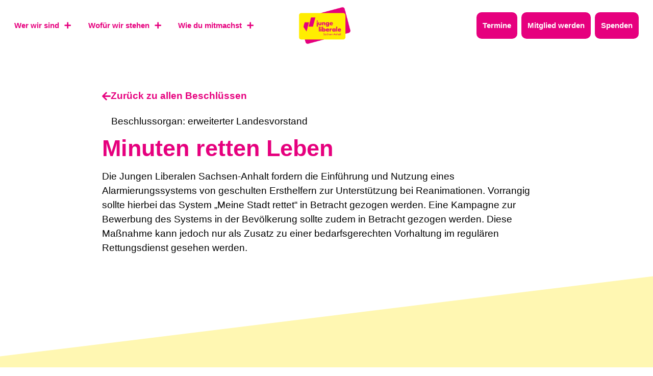

--- FILE ---
content_type: text/css; charset=UTF-8
request_url: https://julis-sachsenanhalt.de/wp-content/uploads/sites/111/elementor/css/post-48.css?ver=1764444359
body_size: 1365
content:
.elementor-48 .elementor-element.elementor-element-361876{margin-top:0rem;margin-bottom:8rem;padding:6rem 0rem 6rem 0rem;}.elementor-widget-heading .elementor-heading-title{font-family:var( --e-global-typography-primary-font-family ), Sans-serif;font-size:var( --e-global-typography-primary-font-size );font-weight:var( --e-global-typography-primary-font-weight );line-height:var( --e-global-typography-primary-line-height );letter-spacing:var( --e-global-typography-primary-letter-spacing );color:var( --e-global-color-primary );}.elementor-48 .elementor-element.elementor-element-bab6ca9{width:var( --container-widget-width, 49% );max-width:49%;--container-widget-width:49%;--container-widget-flex-grow:0;text-align:left;}.elementor-48 .elementor-element.elementor-element-bab6ca9 > .elementor-widget-container{--e-transform-rotateZ:-7deg;margin:1rem 0rem 4rem 0rem;}.elementor-48 .elementor-element.elementor-element-bab6ca9 .elementor-heading-title{color:var( --e-global-color-e361016 );}.elementor-widget-button .elementor-button{background-color:var( --e-global-color-accent );font-family:var( --e-global-typography-accent-font-family ), Sans-serif;font-size:var( --e-global-typography-accent-font-size );font-weight:var( --e-global-typography-accent-font-weight );line-height:var( --e-global-typography-accent-line-height );letter-spacing:var( --e-global-typography-accent-letter-spacing );}.elementor-48 .elementor-element.elementor-element-75c3ca6 .elementor-button{background-color:var( --e-global-color-e361016 );font-family:var( --e-global-typography-accent-font-family ), Sans-serif;font-size:var( --e-global-typography-accent-font-size );font-weight:var( --e-global-typography-accent-font-weight );line-height:var( --e-global-typography-accent-line-height );letter-spacing:var( --e-global-typography-accent-letter-spacing );fill:var( --e-global-color-primary );color:var( --e-global-color-primary );}.elementor-48 .elementor-element.elementor-element-75c3ca6{width:auto;max-width:auto;}.elementor-48 .elementor-element.elementor-element-75c3ca6 > .elementor-widget-container{margin:0rem 1rem 1rem 0rem;}.elementor-48 .elementor-element.elementor-element-f4c654b .elementor-button{background-color:var( --e-global-color-e361016 );font-family:var( --e-global-typography-accent-font-family ), Sans-serif;font-size:var( --e-global-typography-accent-font-size );font-weight:var( --e-global-typography-accent-font-weight );line-height:var( --e-global-typography-accent-line-height );letter-spacing:var( --e-global-typography-accent-letter-spacing );fill:var( --e-global-color-primary );color:var( --e-global-color-primary );}.elementor-48 .elementor-element.elementor-element-f4c654b{width:auto;max-width:auto;}.elementor-48 .elementor-element.elementor-element-f4c654b > .elementor-widget-container{margin:0rem 1rem 1rem 0rem;}.elementor-48 .elementor-element.elementor-element-0ef9277 .elementor-button{background-color:var( --e-global-color-e361016 );font-family:var( --e-global-typography-accent-font-family ), Sans-serif;font-size:var( --e-global-typography-accent-font-size );font-weight:var( --e-global-typography-accent-font-weight );line-height:var( --e-global-typography-accent-line-height );letter-spacing:var( --e-global-typography-accent-letter-spacing );fill:var( --e-global-color-primary );color:var( --e-global-color-primary );}.elementor-48 .elementor-element.elementor-element-0ef9277{width:auto;max-width:auto;}.elementor-48 .elementor-element.elementor-element-0ef9277 > .elementor-widget-container{margin:0rem 1rem 1rem 0rem;}.elementor-widget-image .widget-image-caption{color:var( --e-global-color-text );font-family:var( --e-global-typography-text-font-family ), Sans-serif;font-size:var( --e-global-typography-text-font-size );font-weight:var( --e-global-typography-text-font-weight );line-height:var( --e-global-typography-text-line-height );letter-spacing:var( --e-global-typography-text-letter-spacing );}.elementor-48 .elementor-element.elementor-element-6fa1492{width:auto;max-width:auto;top:-154px;}body:not(.rtl) .elementor-48 .elementor-element.elementor-element-6fa1492{left:679px;}body.rtl .elementor-48 .elementor-element.elementor-element-6fa1492{right:679px;}.elementor-48 .elementor-element.elementor-element-6fa1492 img{height:388px;object-fit:contain;object-position:center center;}.elementor-widget-icon-list .elementor-icon-list-item:not(:last-child):after{border-color:var( --e-global-color-text );}.elementor-widget-icon-list .elementor-icon-list-icon i{color:var( --e-global-color-primary );}.elementor-widget-icon-list .elementor-icon-list-icon svg{fill:var( --e-global-color-primary );}.elementor-widget-icon-list .elementor-icon-list-item > .elementor-icon-list-text, .elementor-widget-icon-list .elementor-icon-list-item > a{font-family:var( --e-global-typography-text-font-family ), Sans-serif;font-size:var( --e-global-typography-text-font-size );font-weight:var( --e-global-typography-text-font-weight );line-height:var( --e-global-typography-text-line-height );letter-spacing:var( --e-global-typography-text-letter-spacing );}.elementor-widget-icon-list .elementor-icon-list-text{color:var( --e-global-color-secondary );}.elementor-48 .elementor-element.elementor-element-bc96032{width:auto;max-width:auto;align-self:center;--e-icon-list-icon-size:30px;--e-icon-list-icon-align:center;--e-icon-list-icon-margin:0 calc(var(--e-icon-list-icon-size, 1em) * 0.125);--icon-vertical-align:center;--icon-vertical-offset:0px;}.elementor-48 .elementor-element.elementor-element-bc96032 .elementor-icon-list-items:not(.elementor-inline-items) .elementor-icon-list-item:not(:last-child){padding-block-end:calc(0px/2);}.elementor-48 .elementor-element.elementor-element-bc96032 .elementor-icon-list-items:not(.elementor-inline-items) .elementor-icon-list-item:not(:first-child){margin-block-start:calc(0px/2);}.elementor-48 .elementor-element.elementor-element-bc96032 .elementor-icon-list-items.elementor-inline-items .elementor-icon-list-item{margin-inline:calc(0px/2);}.elementor-48 .elementor-element.elementor-element-bc96032 .elementor-icon-list-items.elementor-inline-items{margin-inline:calc(-0px/2);}.elementor-48 .elementor-element.elementor-element-bc96032 .elementor-icon-list-items.elementor-inline-items .elementor-icon-list-item:after{inset-inline-end:calc(-0px/2);}.elementor-48 .elementor-element.elementor-element-bc96032 .elementor-icon-list-item:hover .elementor-icon-list-icon i{color:var( --e-global-color-text );}.elementor-48 .elementor-element.elementor-element-bc96032 .elementor-icon-list-item:hover .elementor-icon-list-icon svg{fill:var( --e-global-color-text );}.elementor-48 .elementor-element.elementor-element-bc96032 .elementor-icon-list-icon i{transition:color 0.3s;}.elementor-48 .elementor-element.elementor-element-bc96032 .elementor-icon-list-icon svg{transition:fill 0.3s;}.elementor-48 .elementor-element.elementor-element-bc96032 .elementor-icon-list-text{transition:color 0.3s;}.elementor-bc-flex-widget .elementor-48 .elementor-element.elementor-element-87e294d.elementor-column .elementor-widget-wrap{align-items:flex-start;}.elementor-48 .elementor-element.elementor-element-87e294d.elementor-column.elementor-element[data-element_type="column"] > .elementor-widget-wrap.elementor-element-populated{align-content:flex-start;align-items:flex-start;}.elementor-widget-theme-site-logo .widget-image-caption{color:var( --e-global-color-text );font-family:var( --e-global-typography-text-font-family ), Sans-serif;font-size:var( --e-global-typography-text-font-size );font-weight:var( --e-global-typography-text-font-weight );line-height:var( --e-global-typography-text-line-height );letter-spacing:var( --e-global-typography-text-letter-spacing );}.elementor-48 .elementor-element.elementor-element-95d890a > .elementor-widget-container{margin:-20px -20px -20px -20px;}.elementor-48 .elementor-element.elementor-element-95d890a{text-align:center;}.elementor-48 .elementor-element.elementor-element-95d890a img{width:70%;}.elementor-48 .elementor-element.elementor-element-915adc4 .elementor-heading-title{font-family:var( --e-global-typography-951cdf9-font-family ), Sans-serif;font-size:var( --e-global-typography-951cdf9-font-size );font-weight:var( --e-global-typography-951cdf9-font-weight );line-height:var( --e-global-typography-951cdf9-line-height );letter-spacing:var( --e-global-typography-951cdf9-letter-spacing );}.elementor-widget-nav-menu .elementor-nav-menu .elementor-item{font-family:var( --e-global-typography-primary-font-family ), Sans-serif;font-size:var( --e-global-typography-primary-font-size );font-weight:var( --e-global-typography-primary-font-weight );line-height:var( --e-global-typography-primary-line-height );letter-spacing:var( --e-global-typography-primary-letter-spacing );}.elementor-widget-nav-menu .elementor-nav-menu--main .elementor-item{color:var( --e-global-color-text );fill:var( --e-global-color-text );}.elementor-widget-nav-menu .elementor-nav-menu--main .elementor-item:hover,
					.elementor-widget-nav-menu .elementor-nav-menu--main .elementor-item.elementor-item-active,
					.elementor-widget-nav-menu .elementor-nav-menu--main .elementor-item.highlighted,
					.elementor-widget-nav-menu .elementor-nav-menu--main .elementor-item:focus{color:var( --e-global-color-accent );fill:var( --e-global-color-accent );}.elementor-widget-nav-menu .elementor-nav-menu--main:not(.e--pointer-framed) .elementor-item:before,
					.elementor-widget-nav-menu .elementor-nav-menu--main:not(.e--pointer-framed) .elementor-item:after{background-color:var( --e-global-color-accent );}.elementor-widget-nav-menu .e--pointer-framed .elementor-item:before,
					.elementor-widget-nav-menu .e--pointer-framed .elementor-item:after{border-color:var( --e-global-color-accent );}.elementor-widget-nav-menu{--e-nav-menu-divider-color:var( --e-global-color-text );}.elementor-widget-nav-menu .elementor-nav-menu--dropdown .elementor-item, .elementor-widget-nav-menu .elementor-nav-menu--dropdown  .elementor-sub-item{font-family:var( --e-global-typography-accent-font-family ), Sans-serif;font-size:var( --e-global-typography-accent-font-size );font-weight:var( --e-global-typography-accent-font-weight );letter-spacing:var( --e-global-typography-accent-letter-spacing );}.elementor-48 .elementor-element.elementor-element-e33b254 .elementor-nav-menu .elementor-item{font-family:var( --e-global-typography-text-font-family ), Sans-serif;font-size:var( --e-global-typography-text-font-size );font-weight:var( --e-global-typography-text-font-weight );line-height:var( --e-global-typography-text-line-height );letter-spacing:var( --e-global-typography-text-letter-spacing );}.elementor-48 .elementor-element.elementor-element-e33b254 .elementor-nav-menu--main .elementor-item{color:var( --e-global-color-primary );fill:var( --e-global-color-primary );padding-left:0px;padding-right:0px;padding-top:0px;padding-bottom:0px;}.elementor-48 .elementor-element.elementor-element-e33b254 .elementor-nav-menu--main .elementor-item:hover,
					.elementor-48 .elementor-element.elementor-element-e33b254 .elementor-nav-menu--main .elementor-item.elementor-item-active,
					.elementor-48 .elementor-element.elementor-element-e33b254 .elementor-nav-menu--main .elementor-item.highlighted,
					.elementor-48 .elementor-element.elementor-element-e33b254 .elementor-nav-menu--main .elementor-item:focus{color:var( --e-global-color-text );fill:var( --e-global-color-text );}.elementor-48 .elementor-element.elementor-element-e33b254 .elementor-nav-menu--main .elementor-item.elementor-item-active{color:var( --e-global-color-text );}.elementor-48 .elementor-element.elementor-element-e33b254{--e-nav-menu-horizontal-menu-item-margin:calc( 0px / 2 );}.elementor-48 .elementor-element.elementor-element-e33b254 .elementor-nav-menu--main:not(.elementor-nav-menu--layout-horizontal) .elementor-nav-menu > li:not(:last-child){margin-bottom:0px;}.elementor-48 .elementor-element.elementor-element-b557057{margin-top:1rem;margin-bottom:4rem;}.elementor-48 .elementor-element.elementor-element-54a2594 .elementor-heading-title{font-family:var( --e-global-typography-951cdf9-font-family ), Sans-serif;font-size:var( --e-global-typography-951cdf9-font-size );font-weight:var( --e-global-typography-951cdf9-font-weight );line-height:var( --e-global-typography-951cdf9-line-height );letter-spacing:var( --e-global-typography-951cdf9-letter-spacing );}.elementor-48 .elementor-element.elementor-element-dd44070 .elementor-nav-menu .elementor-item{font-family:var( --e-global-typography-text-font-family ), Sans-serif;font-size:var( --e-global-typography-text-font-size );font-weight:var( --e-global-typography-text-font-weight );line-height:var( --e-global-typography-text-line-height );letter-spacing:var( --e-global-typography-text-letter-spacing );}.elementor-48 .elementor-element.elementor-element-dd44070 .elementor-nav-menu--main .elementor-item{color:var( --e-global-color-primary );fill:var( --e-global-color-primary );padding-left:0px;padding-right:0px;padding-top:0px;padding-bottom:0px;}.elementor-48 .elementor-element.elementor-element-dd44070 .elementor-nav-menu--main .elementor-item:hover,
					.elementor-48 .elementor-element.elementor-element-dd44070 .elementor-nav-menu--main .elementor-item.elementor-item-active,
					.elementor-48 .elementor-element.elementor-element-dd44070 .elementor-nav-menu--main .elementor-item.highlighted,
					.elementor-48 .elementor-element.elementor-element-dd44070 .elementor-nav-menu--main .elementor-item:focus{color:var( --e-global-color-text );fill:var( --e-global-color-text );}.elementor-48 .elementor-element.elementor-element-dd44070 .elementor-nav-menu--main .elementor-item.elementor-item-active{color:var( --e-global-color-text );}.elementor-48 .elementor-element.elementor-element-dd44070{--e-nav-menu-horizontal-menu-item-margin:calc( 0px / 2 );}.elementor-48 .elementor-element.elementor-element-dd44070 .elementor-nav-menu--main:not(.elementor-nav-menu--layout-horizontal) .elementor-nav-menu > li:not(:last-child){margin-bottom:0px;}.elementor-48 .elementor-element.elementor-element-c9a6865 .elementor-heading-title{font-family:var( --e-global-typography-951cdf9-font-family ), Sans-serif;font-size:var( --e-global-typography-951cdf9-font-size );font-weight:var( --e-global-typography-951cdf9-font-weight );line-height:var( --e-global-typography-951cdf9-line-height );letter-spacing:var( --e-global-typography-951cdf9-letter-spacing );}.elementor-48 .elementor-element.elementor-element-931d54c .elementor-nav-menu .elementor-item{font-family:var( --e-global-typography-text-font-family ), Sans-serif;font-size:var( --e-global-typography-text-font-size );font-weight:var( --e-global-typography-text-font-weight );line-height:var( --e-global-typography-text-line-height );letter-spacing:var( --e-global-typography-text-letter-spacing );}.elementor-48 .elementor-element.elementor-element-931d54c .elementor-nav-menu--main .elementor-item{color:var( --e-global-color-primary );fill:var( --e-global-color-primary );padding-left:0px;padding-right:0px;padding-top:0px;padding-bottom:0px;}.elementor-48 .elementor-element.elementor-element-931d54c .elementor-nav-menu--main .elementor-item:hover,
					.elementor-48 .elementor-element.elementor-element-931d54c .elementor-nav-menu--main .elementor-item.elementor-item-active,
					.elementor-48 .elementor-element.elementor-element-931d54c .elementor-nav-menu--main .elementor-item.highlighted,
					.elementor-48 .elementor-element.elementor-element-931d54c .elementor-nav-menu--main .elementor-item:focus{color:var( --e-global-color-text );fill:var( --e-global-color-text );}.elementor-48 .elementor-element.elementor-element-931d54c .elementor-nav-menu--main .elementor-item.elementor-item-active{color:var( --e-global-color-text );}.elementor-48 .elementor-element.elementor-element-931d54c{--e-nav-menu-horizontal-menu-item-margin:calc( 0px / 2 );}.elementor-48 .elementor-element.elementor-element-931d54c .elementor-nav-menu--main:not(.elementor-nav-menu--layout-horizontal) .elementor-nav-menu > li:not(:last-child){margin-bottom:0px;}.elementor-48 .elementor-element.elementor-element-b539f37 .elementor-heading-title{font-family:var( --e-global-typography-951cdf9-font-family ), Sans-serif;font-size:var( --e-global-typography-951cdf9-font-size );font-weight:var( --e-global-typography-951cdf9-font-weight );line-height:var( --e-global-typography-951cdf9-line-height );letter-spacing:var( --e-global-typography-951cdf9-letter-spacing );}.elementor-48 .elementor-element.elementor-element-a62a206 .elementor-nav-menu .elementor-item{font-family:var( --e-global-typography-text-font-family ), Sans-serif;font-size:var( --e-global-typography-text-font-size );font-weight:var( --e-global-typography-text-font-weight );line-height:var( --e-global-typography-text-line-height );letter-spacing:var( --e-global-typography-text-letter-spacing );}.elementor-48 .elementor-element.elementor-element-a62a206 .elementor-nav-menu--main .elementor-item{color:var( --e-global-color-primary );fill:var( --e-global-color-primary );padding-left:0px;padding-right:0px;padding-top:0px;padding-bottom:0px;}.elementor-48 .elementor-element.elementor-element-a62a206 .elementor-nav-menu--main .elementor-item:hover,
					.elementor-48 .elementor-element.elementor-element-a62a206 .elementor-nav-menu--main .elementor-item.elementor-item-active,
					.elementor-48 .elementor-element.elementor-element-a62a206 .elementor-nav-menu--main .elementor-item.highlighted,
					.elementor-48 .elementor-element.elementor-element-a62a206 .elementor-nav-menu--main .elementor-item:focus{color:var( --e-global-color-text );fill:var( --e-global-color-text );}.elementor-48 .elementor-element.elementor-element-a62a206 .elementor-nav-menu--main .elementor-item.elementor-item-active{color:var( --e-global-color-text );}.elementor-48 .elementor-element.elementor-element-a62a206{--e-nav-menu-horizontal-menu-item-margin:calc( 0px / 2 );}.elementor-48 .elementor-element.elementor-element-a62a206 .elementor-nav-menu--main:not(.elementor-nav-menu--layout-horizontal) .elementor-nav-menu > li:not(:last-child){margin-bottom:0px;}.elementor-theme-builder-content-area{height:400px;}.elementor-location-header:before, .elementor-location-footer:before{content:"";display:table;clear:both;}@media(max-width:1024px) and (min-width:768px){.elementor-48 .elementor-element.elementor-element-379b71f{width:35%;}.elementor-48 .elementor-element.elementor-element-87e294d{width:30%;}.elementor-48 .elementor-element.elementor-element-86c465b{width:35%;}}@media(max-width:1024px){.elementor-48 .elementor-element.elementor-element-361876{margin-top:0rem;margin-bottom:2rem;padding:4rem 2rem 4rem 2rem;}.elementor-widget-heading .elementor-heading-title{font-size:var( --e-global-typography-primary-font-size );line-height:var( --e-global-typography-primary-line-height );letter-spacing:var( --e-global-typography-primary-letter-spacing );}.elementor-48 .elementor-element.elementor-element-bab6ca9 > .elementor-widget-container{margin:0rem 0rem 2rem 0rem;}.elementor-48 .elementor-element.elementor-element-bab6ca9{--container-widget-width:75%;--container-widget-flex-grow:0;width:var( --container-widget-width, 75% );max-width:75%;}.elementor-widget-button .elementor-button{font-size:var( --e-global-typography-accent-font-size );line-height:var( --e-global-typography-accent-line-height );letter-spacing:var( --e-global-typography-accent-letter-spacing );}.elementor-48 .elementor-element.elementor-element-75c3ca6 .elementor-button{font-size:var( --e-global-typography-accent-font-size );line-height:var( --e-global-typography-accent-line-height );letter-spacing:var( --e-global-typography-accent-letter-spacing );}.elementor-48 .elementor-element.elementor-element-f4c654b .elementor-button{font-size:var( --e-global-typography-accent-font-size );line-height:var( --e-global-typography-accent-line-height );letter-spacing:var( --e-global-typography-accent-letter-spacing );}.elementor-48 .elementor-element.elementor-element-0ef9277 .elementor-button{font-size:var( --e-global-typography-accent-font-size );line-height:var( --e-global-typography-accent-line-height );letter-spacing:var( --e-global-typography-accent-letter-spacing );}.elementor-widget-image .widget-image-caption{font-size:var( --e-global-typography-text-font-size );line-height:var( --e-global-typography-text-line-height );letter-spacing:var( --e-global-typography-text-letter-spacing );}body:not(.rtl) .elementor-48 .elementor-element.elementor-element-6fa1492{left:519px;}body.rtl .elementor-48 .elementor-element.elementor-element-6fa1492{right:519px;}.elementor-48 .elementor-element.elementor-element-6fa1492{top:-185px;}.elementor-48 .elementor-element.elementor-element-3877f33{padding:2rem 2rem 2rem 2rem;}.elementor-widget-icon-list .elementor-icon-list-item > .elementor-icon-list-text, .elementor-widget-icon-list .elementor-icon-list-item > a{font-size:var( --e-global-typography-text-font-size );line-height:var( --e-global-typography-text-line-height );letter-spacing:var( --e-global-typography-text-letter-spacing );}.elementor-widget-theme-site-logo .widget-image-caption{font-size:var( --e-global-typography-text-font-size );line-height:var( --e-global-typography-text-line-height );letter-spacing:var( --e-global-typography-text-letter-spacing );}.elementor-48 .elementor-element.elementor-element-915adc4 .elementor-heading-title{font-size:var( --e-global-typography-951cdf9-font-size );line-height:var( --e-global-typography-951cdf9-line-height );letter-spacing:var( --e-global-typography-951cdf9-letter-spacing );}.elementor-widget-nav-menu .elementor-nav-menu .elementor-item{font-size:var( --e-global-typography-primary-font-size );line-height:var( --e-global-typography-primary-line-height );letter-spacing:var( --e-global-typography-primary-letter-spacing );}.elementor-widget-nav-menu .elementor-nav-menu--dropdown .elementor-item, .elementor-widget-nav-menu .elementor-nav-menu--dropdown  .elementor-sub-item{font-size:var( --e-global-typography-accent-font-size );letter-spacing:var( --e-global-typography-accent-letter-spacing );}.elementor-48 .elementor-element.elementor-element-e33b254 .elementor-nav-menu .elementor-item{font-size:var( --e-global-typography-text-font-size );line-height:var( --e-global-typography-text-line-height );letter-spacing:var( --e-global-typography-text-letter-spacing );}.elementor-48 .elementor-element.elementor-element-b557057{padding:2rem 2rem 2rem 2rem;}.elementor-48 .elementor-element.elementor-element-54a2594 .elementor-heading-title{font-size:var( --e-global-typography-951cdf9-font-size );line-height:var( --e-global-typography-951cdf9-line-height );letter-spacing:var( --e-global-typography-951cdf9-letter-spacing );}.elementor-48 .elementor-element.elementor-element-dd44070 .elementor-nav-menu .elementor-item{font-size:var( --e-global-typography-text-font-size );line-height:var( --e-global-typography-text-line-height );letter-spacing:var( --e-global-typography-text-letter-spacing );}.elementor-48 .elementor-element.elementor-element-c9a6865 .elementor-heading-title{font-size:var( --e-global-typography-951cdf9-font-size );line-height:var( --e-global-typography-951cdf9-line-height );letter-spacing:var( --e-global-typography-951cdf9-letter-spacing );}.elementor-48 .elementor-element.elementor-element-931d54c .elementor-nav-menu .elementor-item{font-size:var( --e-global-typography-text-font-size );line-height:var( --e-global-typography-text-line-height );letter-spacing:var( --e-global-typography-text-letter-spacing );}.elementor-48 .elementor-element.elementor-element-b539f37 .elementor-heading-title{font-size:var( --e-global-typography-951cdf9-font-size );line-height:var( --e-global-typography-951cdf9-line-height );letter-spacing:var( --e-global-typography-951cdf9-letter-spacing );}.elementor-48 .elementor-element.elementor-element-a62a206 .elementor-nav-menu .elementor-item{font-size:var( --e-global-typography-text-font-size );line-height:var( --e-global-typography-text-line-height );letter-spacing:var( --e-global-typography-text-letter-spacing );}}@media(max-width:767px){.elementor-48 .elementor-element.elementor-element-361876{margin-top:0rem;margin-bottom:2rem;padding:2rem 1rem 2rem 1rem;}.elementor-widget-heading .elementor-heading-title{font-size:var( --e-global-typography-primary-font-size );line-height:var( --e-global-typography-primary-line-height );letter-spacing:var( --e-global-typography-primary-letter-spacing );}.elementor-48 .elementor-element.elementor-element-bab6ca9{width:var( --container-widget-width, 99.317% );max-width:99.317%;--container-widget-width:99.317%;--container-widget-flex-grow:0;}.elementor-48 .elementor-element.elementor-element-bab6ca9 > .elementor-widget-container{margin:0rem 0rem 1rem 0rem;}.elementor-widget-button .elementor-button{font-size:var( --e-global-typography-accent-font-size );line-height:var( --e-global-typography-accent-line-height );letter-spacing:var( --e-global-typography-accent-letter-spacing );}.elementor-48 .elementor-element.elementor-element-75c3ca6 .elementor-button{font-size:var( --e-global-typography-accent-font-size );line-height:var( --e-global-typography-accent-line-height );letter-spacing:var( --e-global-typography-accent-letter-spacing );}.elementor-48 .elementor-element.elementor-element-f4c654b .elementor-button{font-size:var( --e-global-typography-accent-font-size );line-height:var( --e-global-typography-accent-line-height );letter-spacing:var( --e-global-typography-accent-letter-spacing );}.elementor-48 .elementor-element.elementor-element-0ef9277 .elementor-button{font-size:var( --e-global-typography-accent-font-size );line-height:var( --e-global-typography-accent-line-height );letter-spacing:var( --e-global-typography-accent-letter-spacing );}.elementor-widget-image .widget-image-caption{font-size:var( --e-global-typography-text-font-size );line-height:var( --e-global-typography-text-line-height );letter-spacing:var( --e-global-typography-text-letter-spacing );}body:not(.rtl) .elementor-48 .elementor-element.elementor-element-6fa1492{left:170px;}body.rtl .elementor-48 .elementor-element.elementor-element-6fa1492{right:170px;}.elementor-48 .elementor-element.elementor-element-6fa1492{top:61px;}.elementor-48 .elementor-element.elementor-element-6fa1492 img{height:123px;}.elementor-48 .elementor-element.elementor-element-3877f33{padding:2rem 1rem 0rem 1rem;}.elementor-48 .elementor-element.elementor-element-379b71f.elementor-column{order:2;}.elementor-widget-icon-list .elementor-icon-list-item > .elementor-icon-list-text, .elementor-widget-icon-list .elementor-icon-list-item > a{font-size:var( --e-global-typography-text-font-size );line-height:var( --e-global-typography-text-line-height );letter-spacing:var( --e-global-typography-text-letter-spacing );}.elementor-48 .elementor-element.elementor-element-87e294d.elementor-column{order:1;}.elementor-widget-theme-site-logo .widget-image-caption{font-size:var( --e-global-typography-text-font-size );line-height:var( --e-global-typography-text-line-height );letter-spacing:var( --e-global-typography-text-letter-spacing );}.elementor-48 .elementor-element.elementor-element-95d890a > .elementor-widget-container{padding:0rem 0rem 1rem 0rem;}.elementor-48 .elementor-element.elementor-element-86c465b.elementor-column{order:3;}.elementor-48 .elementor-element.elementor-element-86c465b > .elementor-element-populated{margin:2rem 0rem 0rem 0rem;--e-column-margin-right:0rem;--e-column-margin-left:0rem;}.elementor-48 .elementor-element.elementor-element-915adc4 .elementor-heading-title{font-size:var( --e-global-typography-951cdf9-font-size );line-height:var( --e-global-typography-951cdf9-line-height );letter-spacing:var( --e-global-typography-951cdf9-letter-spacing );}.elementor-widget-nav-menu .elementor-nav-menu .elementor-item{font-size:var( --e-global-typography-primary-font-size );line-height:var( --e-global-typography-primary-line-height );letter-spacing:var( --e-global-typography-primary-letter-spacing );}.elementor-widget-nav-menu .elementor-nav-menu--dropdown .elementor-item, .elementor-widget-nav-menu .elementor-nav-menu--dropdown  .elementor-sub-item{font-size:var( --e-global-typography-accent-font-size );letter-spacing:var( --e-global-typography-accent-letter-spacing );}.elementor-48 .elementor-element.elementor-element-e33b254 .elementor-nav-menu .elementor-item{font-size:var( --e-global-typography-text-font-size );line-height:var( --e-global-typography-text-line-height );letter-spacing:var( --e-global-typography-text-letter-spacing );}.elementor-48 .elementor-element.elementor-element-b557057{padding:0rem 1rem 1rem 1rem;}.elementor-48 .elementor-element.elementor-element-54a2594 .elementor-heading-title{font-size:var( --e-global-typography-951cdf9-font-size );line-height:var( --e-global-typography-951cdf9-line-height );letter-spacing:var( --e-global-typography-951cdf9-letter-spacing );}.elementor-48 .elementor-element.elementor-element-dd44070 .elementor-nav-menu .elementor-item{font-size:var( --e-global-typography-text-font-size );line-height:var( --e-global-typography-text-line-height );letter-spacing:var( --e-global-typography-text-letter-spacing );}.elementor-48 .elementor-element.elementor-element-c9a6865 .elementor-heading-title{font-size:var( --e-global-typography-951cdf9-font-size );line-height:var( --e-global-typography-951cdf9-line-height );letter-spacing:var( --e-global-typography-951cdf9-letter-spacing );}.elementor-48 .elementor-element.elementor-element-931d54c .elementor-nav-menu .elementor-item{font-size:var( --e-global-typography-text-font-size );line-height:var( --e-global-typography-text-line-height );letter-spacing:var( --e-global-typography-text-letter-spacing );}.elementor-48 .elementor-element.elementor-element-b539f37 .elementor-heading-title{font-size:var( --e-global-typography-951cdf9-font-size );line-height:var( --e-global-typography-951cdf9-line-height );letter-spacing:var( --e-global-typography-951cdf9-letter-spacing );}.elementor-48 .elementor-element.elementor-element-a62a206 .elementor-nav-menu .elementor-item{font-size:var( --e-global-typography-text-font-size );line-height:var( --e-global-typography-text-line-height );letter-spacing:var( --e-global-typography-text-letter-spacing );}}

--- FILE ---
content_type: text/css; charset=UTF-8
request_url: https://julis-sachsenanhalt.de/wp-content/uploads/sites/111/elementor/css/post-16434.css?ver=1764446300
body_size: 1816
content:
.elementor-16434 .elementor-element.elementor-element-2f2e2067 > .elementor-container{max-width:900px;}.elementor-16434 .elementor-element.elementor-element-2f2e2067{margin-top:4rem;margin-bottom:6rem;}.elementor-widget-button .elementor-button{background-color:var( --e-global-color-accent );font-family:var( --e-global-typography-accent-font-family ), Sans-serif;font-size:var( --e-global-typography-accent-font-size );font-weight:var( --e-global-typography-accent-font-weight );line-height:var( --e-global-typography-accent-line-height );letter-spacing:var( --e-global-typography-accent-letter-spacing );}.elementor-16434 .elementor-element.elementor-element-16269df4 .elementor-button{background-color:var( --e-global-color-161eb55 );font-family:var( --e-global-typography-accent-font-family ), Sans-serif;font-size:var( --e-global-typography-accent-font-size );font-weight:var( --e-global-typography-accent-font-weight );line-height:var( --e-global-typography-accent-line-height );letter-spacing:var( --e-global-typography-accent-letter-spacing );fill:var( --e-global-color-primary );color:var( --e-global-color-primary );border-style:none;padding:0px 0px 0px 0px;}.elementor-16434 .elementor-element.elementor-element-16269df4 .elementor-button-content-wrapper{flex-direction:row;}.elementor-16434 .elementor-element.elementor-element-a6327e8{width:auto;max-width:auto;}.elementor-16434 .elementor-element.elementor-element-a6327e8 > .elementor-widget-container{margin:0rem 0.5rem 0rem 0rem;padding:0rem 0.5rem 0rem 0rem;border-style:solid;border-width:0px 2px 0px 0px;}.elementor-16434 .elementor-element.elementor-element-a6327e8 .jet-listing-dynamic-field__content{color:var( --e-global-color-text );font-family:var( --e-global-typography-text-font-family ), Sans-serif;font-size:var( --e-global-typography-text-font-size );font-weight:var( --e-global-typography-text-font-weight );line-height:var( --e-global-typography-text-line-height );letter-spacing:var( --e-global-typography-text-letter-spacing );text-align:left;}.elementor-16434 .elementor-element.elementor-element-a6327e8 .jet-listing-dynamic-field .jet-listing-dynamic-field__inline-wrap{width:auto;}.elementor-16434 .elementor-element.elementor-element-a6327e8 .jet-listing-dynamic-field .jet-listing-dynamic-field__content{width:auto;}.elementor-16434 .elementor-element.elementor-element-a6327e8 .jet-listing-dynamic-field{justify-content:flex-start;}.elementor-widget-post-info .elementor-icon-list-item:not(:last-child):after{border-color:var( --e-global-color-text );}.elementor-widget-post-info .elementor-icon-list-icon i{color:var( --e-global-color-primary );}.elementor-widget-post-info .elementor-icon-list-icon svg{fill:var( --e-global-color-primary );}.elementor-widget-post-info .elementor-icon-list-text, .elementor-widget-post-info .elementor-icon-list-text a{color:var( --e-global-color-secondary );}.elementor-widget-post-info .elementor-icon-list-item{font-family:var( --e-global-typography-text-font-family ), Sans-serif;font-size:var( --e-global-typography-text-font-size );font-weight:var( --e-global-typography-text-font-weight );line-height:var( --e-global-typography-text-line-height );letter-spacing:var( --e-global-typography-text-letter-spacing );}.elementor-16434 .elementor-element.elementor-element-0ac690a{width:auto;max-width:auto;}.elementor-16434 .elementor-element.elementor-element-0ac690a > .elementor-widget-container{margin:0rem 1rem 0rem 0rem;}.elementor-16434 .elementor-element.elementor-element-0ac690a .elementor-icon-list-icon{width:14px;}.elementor-16434 .elementor-element.elementor-element-0ac690a .elementor-icon-list-icon i{font-size:14px;}.elementor-16434 .elementor-element.elementor-element-0ac690a .elementor-icon-list-icon svg{--e-icon-list-icon-size:14px;}.elementor-16434 .elementor-element.elementor-element-0ac690a .elementor-icon-list-text, .elementor-16434 .elementor-element.elementor-element-0ac690a .elementor-icon-list-text a{color:var( --e-global-color-text );}.elementor-16434 .elementor-element.elementor-element-0ac690a .elementor-icon-list-item{font-family:var( --e-global-typography-text-font-family ), Sans-serif;font-size:var( --e-global-typography-text-font-size );font-weight:var( --e-global-typography-text-font-weight );line-height:var( --e-global-typography-text-line-height );letter-spacing:var( --e-global-typography-text-letter-spacing );}.elementor-widget-heading .elementor-heading-title{font-family:var( --e-global-typography-primary-font-family ), Sans-serif;font-size:var( --e-global-typography-primary-font-size );font-weight:var( --e-global-typography-primary-font-weight );line-height:var( --e-global-typography-primary-line-height );letter-spacing:var( --e-global-typography-primary-letter-spacing );color:var( --e-global-color-primary );}.elementor-16434 .elementor-element.elementor-element-3d156863 > .elementor-widget-container{margin:1rem 0rem 0rem 0rem;}.elementor-16434 .elementor-element.elementor-element-3d156863 .elementor-heading-title{font-family:var( --e-global-typography-secondary-font-family ), Sans-serif;font-size:var( --e-global-typography-secondary-font-size );font-weight:var( --e-global-typography-secondary-font-weight );line-height:var( --e-global-typography-secondary-line-height );letter-spacing:var( --e-global-typography-secondary-letter-spacing );color:var( --e-global-color-primary );}.elementor-16434 .elementor-element.elementor-element-a0bb78e > .elementor-widget-container{margin:1rem 0rem 0rem 0rem;}.elementor-16434 .elementor-element.elementor-element-a0bb78e .elementor-heading-title{font-family:var( --e-global-typography-secondary-font-family ), Sans-serif;font-size:var( --e-global-typography-secondary-font-size );font-weight:var( --e-global-typography-secondary-font-weight );line-height:var( --e-global-typography-secondary-line-height );letter-spacing:var( --e-global-typography-secondary-letter-spacing );color:var( --e-global-color-primary );}.elementor-widget-theme-post-content{color:var( --e-global-color-text );font-family:var( --e-global-typography-text-font-family ), Sans-serif;font-size:var( --e-global-typography-text-font-size );font-weight:var( --e-global-typography-text-font-weight );line-height:var( --e-global-typography-text-line-height );letter-spacing:var( --e-global-typography-text-letter-spacing );}.elementor-16434 .elementor-element.elementor-element-26b68fe2{transition:background 0.3s, border 0.3s, border-radius 0.3s, box-shadow 0.3s;margin-top:6rem;margin-bottom:0rem;padding:6rem 0rem 0rem 0rem;}.elementor-16434 .elementor-element.elementor-element-26b68fe2 > .elementor-background-overlay{transition:background 0.3s, border-radius 0.3s, opacity 0.3s;}.elementor-16434 .elementor-element.elementor-element-3b2597e3.elementor-column > .elementor-widget-wrap{justify-content:flex-start;}.elementor-16434 .elementor-element.elementor-element-3134bca{width:var( --container-widget-width, 50% );max-width:50%;--container-widget-width:50%;--container-widget-flex-grow:0;}.elementor-16434 .elementor-element.elementor-element-3134bca > .elementor-widget-container{--e-transform-rotateZ:-7deg;margin:0rem 0rem 4rem 0rem;}.elementor-16434 .elementor-element.elementor-element-60c26db8{transition:background 0.3s, border 0.3s, border-radius 0.3s, box-shadow 0.3s;margin-top:0rem;margin-bottom:0rem;padding:6rem 0rem 6rem 0rem;}.elementor-16434 .elementor-element.elementor-element-60c26db8 > .elementor-background-overlay{transition:background 0.3s, border-radius 0.3s, opacity 0.3s;}.elementor-16434 .elementor-element.elementor-element-678224fc.elementor-column > .elementor-widget-wrap{justify-content:flex-end;}.elementor-widget-jet-smart-filters-search .jet-search-filter__submit{font-family:var( --e-global-typography-primary-font-family ), Sans-serif;font-size:var( --e-global-typography-primary-font-size );font-weight:var( --e-global-typography-primary-font-weight );line-height:var( --e-global-typography-primary-line-height );letter-spacing:var( --e-global-typography-primary-letter-spacing );}.elementor-16434 .elementor-element.elementor-element-2273ebe3 .jet-search-filter{display:flex;flex-direction:column;align-items:center;}.elementor-16434 .elementor-element.elementor-element-2273ebe3{width:var( --container-widget-width, 80% );max-width:80%;--container-widget-width:80%;--container-widget-flex-grow:0;}.elementor-16434 .elementor-element.elementor-element-2273ebe3 .jet-search-filter__input-wrapper{max-width:100%;}.elementor-16434 .elementor-element.elementor-element-2273ebe3 .jet-search-filter__input{font-family:var( --e-global-typography-accent-font-family ), Sans-serif;font-size:var( --e-global-typography-accent-font-size );font-weight:var( --e-global-typography-accent-font-weight );line-height:var( --e-global-typography-accent-line-height );letter-spacing:var( --e-global-typography-accent-letter-spacing );color:var( --e-global-color-accent );background-color:var( --e-global-color-161eb55 );border-style:solid;border-width:2px 2px 2px 2px;border-color:var( --e-global-color-primary );border-radius:50px 50px 50px 50px;}.elementor-16434 .elementor-element.elementor-element-2273ebe3 .jet-search-filter__input::placeholder{color:var( --e-global-color-accent );}.elementor-16434 .elementor-element.elementor-element-2273ebe3 .jet-search-filter__input:-ms-input-placeholder{color:var( --e-global-color-accent );}.elementor-16434 .elementor-element.elementor-element-2273ebe3 .jet-search-filter__input::-ms-input-placeholder{color:var( --e-global-color-accent );}.elementor-16434 .elementor-element.elementor-element-2273ebe3 .jet-search-filter__input-clear{color:var( --e-global-color-accent );}.elementor-16434 .elementor-element.elementor-element-2273ebe3 .jet-search-filter__input-loading{color:var( --e-global-color-accent );}.elementor-16434 .elementor-element.elementor-element-2273ebe3 .jet-search-filter__submit{color:var( --e-global-color-primary );background-color:var( --e-global-color-primary );}.elementor-16434 .elementor-element.elementor-element-2273ebe3 .jet-search-filter__submit > i{font-size:15px;}.elementor-16434 .elementor-element.elementor-element-2273ebe3 .button-icon-position-right .jet-search-filter__submit > i{margin-left:0px;}.elementor-16434 .elementor-element.elementor-element-2273ebe3 .button-icon-position-left .jet-search-filter__submit > i{margin-right:0px;}.elementor-16434 .elementor-element.elementor-element-2273ebe3 .jet-filter-label{color:var( --e-global-color-primary );}.elementor-widget-icon.elementor-view-stacked .elementor-icon{background-color:var( --e-global-color-primary );}.elementor-widget-icon.elementor-view-framed .elementor-icon, .elementor-widget-icon.elementor-view-default .elementor-icon{color:var( --e-global-color-primary );border-color:var( --e-global-color-primary );}.elementor-widget-icon.elementor-view-framed .elementor-icon, .elementor-widget-icon.elementor-view-default .elementor-icon svg{fill:var( --e-global-color-primary );}.elementor-16434 .elementor-element.elementor-element-25240790{width:auto;max-width:auto;}.elementor-16434 .elementor-element.elementor-element-25240790 > .elementor-widget-container{margin:0rem 0rem 0rem 1rem;}.elementor-16434 .elementor-element.elementor-element-25240790 .elementor-icon{font-size:25px;padding:10px;border-width:2px 2px 2px 2px;border-radius:50px 50px 50px 50px;}.elementor-16434 .elementor-element.elementor-element-25240790 .elementor-icon svg{height:25px;}.elementor-16434 .elementor-element.elementor-element-770713cf{width:var( --container-widget-width, 89% );max-width:89%;--container-widget-width:89%;--container-widget-flex-grow:0;}.elementor-16434 .elementor-element.elementor-element-770713cf > .elementor-widget-container{margin:2rem 0rem 2rem 0rem;}.elementor-16434 .elementor-element.elementor-element-770713cf .jet-active-tags__title{font-family:var( --e-global-typography-951cdf9-font-family ), Sans-serif;font-size:var( --e-global-typography-951cdf9-font-size );font-weight:var( --e-global-typography-951cdf9-font-weight );line-height:var( --e-global-typography-951cdf9-line-height );letter-spacing:var( --e-global-typography-951cdf9-letter-spacing );color:var( --e-global-color-primary );margin:10px 0px 10px 0px;}.elementor-16434 .elementor-element.elementor-element-770713cf .jet-smart-filters-active-tags{flex-direction:column;}.elementor-16434 .elementor-element.elementor-element-770713cf .jet-active-tags__list{flex-direction:column;align-items:flex-start;}.elementor-16434 .elementor-element.elementor-element-770713cf .jet-active-tag{margin-bottom:10px;min-width:100%;font-family:var( --e-global-typography-text-font-family ), Sans-serif;font-size:var( --e-global-typography-text-font-size );font-weight:var( --e-global-typography-text-font-weight );line-height:var( --e-global-typography-text-line-height );letter-spacing:var( --e-global-typography-text-letter-spacing );color:var( --e-global-color-primary );border-style:solid;border-width:2px 2px 2px 2px;border-radius:30px 30px 30px 30px;padding:15px 30px 15px 15px;}.elementor-16434 .elementor-element.elementor-element-770713cf .jet-active-tag__remove{font-size:100px;top:-23px;right:20px;color:var( --e-global-color-accent );}.elementor-widget-jet-smart-filters-remove-filters .jet-remove-all-filters__button{font-family:var( --e-global-typography-primary-font-family ), Sans-serif;font-size:var( --e-global-typography-primary-font-size );font-weight:var( --e-global-typography-primary-font-weight );line-height:var( --e-global-typography-primary-line-height );letter-spacing:var( --e-global-typography-primary-letter-spacing );}.elementor-16434 .elementor-element.elementor-element-2b0c72d0{width:var( --container-widget-width, 89% );max-width:89%;--container-widget-width:89%;--container-widget-flex-grow:0;}.elementor-16434 .elementor-element.elementor-element-2b0c72d0 > .elementor-widget-container{margin:1rem 0rem 1rem 0rem;}.elementor-16434 .elementor-element.elementor-element-2b0c72d0 .jet-remove-all-filters__button{font-family:var( --e-global-typography-text-font-family ), Sans-serif;font-size:var( --e-global-typography-text-font-size );font-weight:var( --e-global-typography-text-font-weight );line-height:var( --e-global-typography-text-line-height );letter-spacing:var( --e-global-typography-text-letter-spacing );color:var( --e-global-color-accent );background-color:var( --e-global-color-161eb55 );border-style:none;-webkit-align-self:flex-end;align-self:flex-end;}.elementor-widget-loop-grid .elementor-button{background-color:var( --e-global-color-accent );font-family:var( --e-global-typography-accent-font-family ), Sans-serif;font-size:var( --e-global-typography-accent-font-size );font-weight:var( --e-global-typography-accent-font-weight );line-height:var( --e-global-typography-accent-line-height );letter-spacing:var( --e-global-typography-accent-letter-spacing );}.elementor-widget-loop-grid .elementor-pagination{font-family:var( --e-global-typography-secondary-font-family ), Sans-serif;font-size:var( --e-global-typography-secondary-font-size );font-weight:var( --e-global-typography-secondary-font-weight );line-height:var( --e-global-typography-secondary-line-height );letter-spacing:var( --e-global-typography-secondary-letter-spacing );}.elementor-widget-loop-grid .e-load-more-message{font-family:var( --e-global-typography-secondary-font-family ), Sans-serif;font-size:var( --e-global-typography-secondary-font-size );font-weight:var( --e-global-typography-secondary-font-weight );line-height:var( --e-global-typography-secondary-line-height );letter-spacing:var( --e-global-typography-secondary-letter-spacing );}.elementor-16434 .elementor-element.elementor-element-710ef222{--grid-columns:1;--grid-column-gap:0px;}.elementor-16434 .elementor-element.elementor-element-2de22d46 .jet-filters-pagination__link, .elementor-16434 .elementor-element.elementor-element-2de22d46 .jet-filters-pagination__dots{font-family:var( --e-global-typography-text-font-family ), Sans-serif;font-size:var( --e-global-typography-text-font-size );font-weight:var( --e-global-typography-text-font-weight );line-height:var( --e-global-typography-text-line-height );letter-spacing:var( --e-global-typography-text-letter-spacing );border-style:solid;border-width:2px 2px 2px 2px;}.elementor-16434 .elementor-element.elementor-element-2de22d46 .jet-filters-pagination__link{color:var( --e-global-color-accent );padding:7px 15px 5px 15px;border-radius:50px 50px 50px 50px;}.elementor-16434 .elementor-element.elementor-element-2de22d46 .jet-filters-pagination__dots{color:var( --e-global-color-accent );padding:7px 15px 5px 15px;border-radius:50px 50px 50px 50px;}.elementor-16434 .elementor-element.elementor-element-2de22d46 .jet-filters-pagination__link:hover{background-color:var( --e-global-color-primary );color:var( --e-global-color-e361016 );border-color:var( --e-global-color-primary );}.elementor-16434 .elementor-element.elementor-element-2de22d46 .jet-filters-pagination__current .jet-filters-pagination__link{background-color:var( --e-global-color-primary );color:var( --e-global-color-e361016 );border-color:var( --e-global-color-primary );}.elementor-16434 .elementor-element.elementor-element-2de22d46 .jet-filters-pagination__item{margin-right:calc(6px/2);margin-left:calc(6px/2);margin-top:calc(6px/2);margin-bottom:calc(6px/2);}.elementor-16434 .elementor-element.elementor-element-2de22d46 .jet-filters-pagination{margin-right:calc(-6px/2);margin-left:calc(-6px/2);margin-top:calc(-6px/2);margin-bottom:calc(-6px/2);justify-content:left;}.elementor-16434 .elementor-element.elementor-element-2de22d46 .jet-filters-pagination__load-more{order:initial;}@media(max-width:1024px){.elementor-16434 .elementor-element.elementor-element-2f2e2067{margin-top:4rem;margin-bottom:0rem;padding:0rem 2rem 0rem 2rem;}.elementor-widget-button .elementor-button{font-size:var( --e-global-typography-accent-font-size );line-height:var( --e-global-typography-accent-line-height );letter-spacing:var( --e-global-typography-accent-letter-spacing );}.elementor-16434 .elementor-element.elementor-element-16269df4 .elementor-button{font-size:var( --e-global-typography-accent-font-size );line-height:var( --e-global-typography-accent-line-height );letter-spacing:var( --e-global-typography-accent-letter-spacing );}.elementor-16434 .elementor-element.elementor-element-a6327e8 .jet-listing-dynamic-field__content{font-size:var( --e-global-typography-text-font-size );line-height:var( --e-global-typography-text-line-height );letter-spacing:var( --e-global-typography-text-letter-spacing );}.elementor-widget-post-info .elementor-icon-list-item{font-size:var( --e-global-typography-text-font-size );line-height:var( --e-global-typography-text-line-height );letter-spacing:var( --e-global-typography-text-letter-spacing );}.elementor-16434 .elementor-element.elementor-element-0ac690a .elementor-icon-list-item{font-size:var( --e-global-typography-text-font-size );line-height:var( --e-global-typography-text-line-height );letter-spacing:var( --e-global-typography-text-letter-spacing );}.elementor-widget-heading .elementor-heading-title{font-size:var( --e-global-typography-primary-font-size );line-height:var( --e-global-typography-primary-line-height );letter-spacing:var( --e-global-typography-primary-letter-spacing );}.elementor-16434 .elementor-element.elementor-element-3d156863 .elementor-heading-title{font-size:var( --e-global-typography-secondary-font-size );line-height:var( --e-global-typography-secondary-line-height );letter-spacing:var( --e-global-typography-secondary-letter-spacing );}.elementor-16434 .elementor-element.elementor-element-a0bb78e .elementor-heading-title{font-size:var( --e-global-typography-secondary-font-size );line-height:var( --e-global-typography-secondary-line-height );letter-spacing:var( --e-global-typography-secondary-letter-spacing );}.elementor-widget-theme-post-content{font-size:var( --e-global-typography-text-font-size );line-height:var( --e-global-typography-text-line-height );letter-spacing:var( --e-global-typography-text-letter-spacing );}.elementor-16434 .elementor-element.elementor-element-26b68fe2{margin-top:4rem;margin-bottom:0rem;padding:4rem 2rem 0rem 2rem;}.elementor-16434 .elementor-element.elementor-element-3134bca > .elementor-widget-container{margin:0rem 0rem 2rem 0rem;}.elementor-16434 .elementor-element.elementor-element-3134bca{--container-widget-width:75%;--container-widget-flex-grow:0;width:var( --container-widget-width, 75% );max-width:75%;}.elementor-16434 .elementor-element.elementor-element-60c26db8{margin-top:0rem;margin-bottom:0rem;padding:0rem 2rem 4rem 2rem;}.elementor-widget-jet-smart-filters-search .jet-search-filter__submit{font-size:var( --e-global-typography-primary-font-size );line-height:var( --e-global-typography-primary-line-height );letter-spacing:var( --e-global-typography-primary-letter-spacing );}.elementor-16434 .elementor-element.elementor-element-2273ebe3{--container-widget-width:85%;--container-widget-flex-grow:0;width:var( --container-widget-width, 85% );max-width:85%;}.elementor-16434 .elementor-element.elementor-element-2273ebe3 .jet-search-filter__input{font-size:var( --e-global-typography-accent-font-size );line-height:var( --e-global-typography-accent-line-height );letter-spacing:var( --e-global-typography-accent-letter-spacing );}.elementor-16434 .elementor-element.elementor-element-25240790 .elementor-icon{font-size:26px;border-radius:50px 50px 50px 50px;}.elementor-16434 .elementor-element.elementor-element-25240790 .elementor-icon svg{height:26px;}.elementor-16434 .elementor-element.elementor-element-770713cf{--container-widget-width:100%;--container-widget-flex-grow:0;width:var( --container-widget-width, 100% );max-width:100%;}.elementor-16434 .elementor-element.elementor-element-770713cf .jet-active-tags__title{font-size:var( --e-global-typography-951cdf9-font-size );line-height:var( --e-global-typography-951cdf9-line-height );letter-spacing:var( --e-global-typography-951cdf9-letter-spacing );}.elementor-16434 .elementor-element.elementor-element-770713cf .jet-active-tag{font-size:var( --e-global-typography-text-font-size );line-height:var( --e-global-typography-text-line-height );letter-spacing:var( --e-global-typography-text-letter-spacing );}.elementor-widget-jet-smart-filters-remove-filters .jet-remove-all-filters__button{font-size:var( --e-global-typography-primary-font-size );line-height:var( --e-global-typography-primary-line-height );letter-spacing:var( --e-global-typography-primary-letter-spacing );}.elementor-16434 .elementor-element.elementor-element-2b0c72d0 .jet-remove-all-filters__button{font-size:var( --e-global-typography-text-font-size );line-height:var( --e-global-typography-text-line-height );letter-spacing:var( --e-global-typography-text-letter-spacing );}.elementor-widget-loop-grid .elementor-pagination{font-size:var( --e-global-typography-secondary-font-size );line-height:var( --e-global-typography-secondary-line-height );letter-spacing:var( --e-global-typography-secondary-letter-spacing );}.elementor-widget-loop-grid .elementor-button{font-size:var( --e-global-typography-accent-font-size );line-height:var( --e-global-typography-accent-line-height );letter-spacing:var( --e-global-typography-accent-letter-spacing );}.elementor-widget-loop-grid .e-load-more-message{font-size:var( --e-global-typography-secondary-font-size );line-height:var( --e-global-typography-secondary-line-height );letter-spacing:var( --e-global-typography-secondary-letter-spacing );}.elementor-16434 .elementor-element.elementor-element-710ef222{--grid-columns:1;}.elementor-16434 .elementor-element.elementor-element-2de22d46 .jet-filters-pagination__link, .elementor-16434 .elementor-element.elementor-element-2de22d46 .jet-filters-pagination__dots{font-size:var( --e-global-typography-text-font-size );line-height:var( --e-global-typography-text-line-height );letter-spacing:var( --e-global-typography-text-letter-spacing );}}@media(max-width:767px){.elementor-16434 .elementor-element.elementor-element-2f2e2067{margin-top:2rem;margin-bottom:0rem;padding:0rem 1rem 0rem 1rem;}.elementor-16434 .elementor-element.elementor-element-522acb9 > .elementor-element-populated{padding:0px 0px 0px 0px;}.elementor-widget-button .elementor-button{font-size:var( --e-global-typography-accent-font-size );line-height:var( --e-global-typography-accent-line-height );letter-spacing:var( --e-global-typography-accent-letter-spacing );}.elementor-16434 .elementor-element.elementor-element-16269df4 .elementor-button{font-size:var( --e-global-typography-accent-font-size );line-height:var( --e-global-typography-accent-line-height );letter-spacing:var( --e-global-typography-accent-letter-spacing );}.elementor-16434 .elementor-element.elementor-element-a6327e8 .jet-listing-dynamic-field__content{font-size:var( --e-global-typography-text-font-size );line-height:var( --e-global-typography-text-line-height );letter-spacing:var( --e-global-typography-text-letter-spacing );}.elementor-widget-post-info .elementor-icon-list-item{font-size:var( --e-global-typography-text-font-size );line-height:var( --e-global-typography-text-line-height );letter-spacing:var( --e-global-typography-text-letter-spacing );}.elementor-16434 .elementor-element.elementor-element-0ac690a .elementor-icon-list-item{font-size:var( --e-global-typography-text-font-size );line-height:var( --e-global-typography-text-line-height );letter-spacing:var( --e-global-typography-text-letter-spacing );}.elementor-widget-heading .elementor-heading-title{font-size:var( --e-global-typography-primary-font-size );line-height:var( --e-global-typography-primary-line-height );letter-spacing:var( --e-global-typography-primary-letter-spacing );}.elementor-16434 .elementor-element.elementor-element-3d156863 .elementor-heading-title{font-size:var( --e-global-typography-secondary-font-size );line-height:var( --e-global-typography-secondary-line-height );letter-spacing:var( --e-global-typography-secondary-letter-spacing );}.elementor-16434 .elementor-element.elementor-element-a0bb78e .elementor-heading-title{font-size:var( --e-global-typography-secondary-font-size );line-height:var( --e-global-typography-secondary-line-height );letter-spacing:var( --e-global-typography-secondary-letter-spacing );}.elementor-widget-theme-post-content{font-size:var( --e-global-typography-text-font-size );line-height:var( --e-global-typography-text-line-height );letter-spacing:var( --e-global-typography-text-letter-spacing );}.elementor-16434 .elementor-element.elementor-element-26b68fe2{margin-top:1rem;margin-bottom:0rem;padding:2rem 1rem 0rem 1rem;}.elementor-16434 .elementor-element.elementor-element-3134bca{--container-widget-width:100%;--container-widget-flex-grow:0;width:var( --container-widget-width, 100% );max-width:100%;}.elementor-16434 .elementor-element.elementor-element-60c26db8{margin-top:0rem;margin-bottom:0rem;padding:0rem 1rem 2rem 1rem;}.elementor-widget-jet-smart-filters-search .jet-search-filter__submit{font-size:var( --e-global-typography-primary-font-size );line-height:var( --e-global-typography-primary-line-height );letter-spacing:var( --e-global-typography-primary-letter-spacing );}.elementor-16434 .elementor-element.elementor-element-2273ebe3{width:100%;max-width:100%;}.elementor-16434 .elementor-element.elementor-element-2273ebe3 .jet-search-filter__input{font-size:var( --e-global-typography-accent-font-size );line-height:var( --e-global-typography-accent-line-height );letter-spacing:var( --e-global-typography-accent-letter-spacing );}.elementor-16434 .elementor-element.elementor-element-25240790{width:100%;max-width:100%;align-self:center;}.elementor-16434 .elementor-element.elementor-element-25240790 > .elementor-widget-container{margin:1rem 0rem 0rem 0rem;}.elementor-16434 .elementor-element.elementor-element-25240790 .elementor-icon-wrapper{text-align:left;}.elementor-16434 .elementor-element.elementor-element-770713cf .jet-active-tags__title{font-size:var( --e-global-typography-951cdf9-font-size );line-height:var( --e-global-typography-951cdf9-line-height );letter-spacing:var( --e-global-typography-951cdf9-letter-spacing );}.elementor-16434 .elementor-element.elementor-element-770713cf .jet-active-tag{font-size:var( --e-global-typography-text-font-size );line-height:var( --e-global-typography-text-line-height );letter-spacing:var( --e-global-typography-text-letter-spacing );}.elementor-widget-jet-smart-filters-remove-filters .jet-remove-all-filters__button{font-size:var( --e-global-typography-primary-font-size );line-height:var( --e-global-typography-primary-line-height );letter-spacing:var( --e-global-typography-primary-letter-spacing );}.elementor-16434 .elementor-element.elementor-element-2b0c72d0{width:100%;max-width:100%;}.elementor-16434 .elementor-element.elementor-element-2b0c72d0 > .elementor-widget-container{margin:0rem 0rem 0rem 0rem;}.elementor-16434 .elementor-element.elementor-element-2b0c72d0 .jet-remove-all-filters__button{font-size:var( --e-global-typography-text-font-size );line-height:var( --e-global-typography-text-line-height );letter-spacing:var( --e-global-typography-text-letter-spacing );}.elementor-widget-loop-grid .elementor-pagination{font-size:var( --e-global-typography-secondary-font-size );line-height:var( --e-global-typography-secondary-line-height );letter-spacing:var( --e-global-typography-secondary-letter-spacing );}.elementor-widget-loop-grid .elementor-button{font-size:var( --e-global-typography-accent-font-size );line-height:var( --e-global-typography-accent-line-height );letter-spacing:var( --e-global-typography-accent-letter-spacing );}.elementor-widget-loop-grid .e-load-more-message{font-size:var( --e-global-typography-secondary-font-size );line-height:var( --e-global-typography-secondary-line-height );letter-spacing:var( --e-global-typography-secondary-letter-spacing );}.elementor-16434 .elementor-element.elementor-element-710ef222{--grid-columns:1;}.elementor-16434 .elementor-element.elementor-element-710ef222 > .elementor-widget-container{margin:2rem 0rem 0rem 0rem;}.elementor-16434 .elementor-element.elementor-element-2de22d46 .jet-filters-pagination__link, .elementor-16434 .elementor-element.elementor-element-2de22d46 .jet-filters-pagination__dots{font-size:var( --e-global-typography-text-font-size );line-height:var( --e-global-typography-text-line-height );letter-spacing:var( --e-global-typography-text-letter-spacing );}}/* Start custom CSS for jet-smart-filters-search, class: .elementor-element-2273ebe3 */.elementor-16434 .elementor-element.elementor-element-2273ebe3 .jet-search-filter__input:focus {
    outline: none!important;
  box-shadow: none!important;
}/* End custom CSS */
/* Start custom CSS for icon, class: .elementor-element-25240790 */.elementor-16434 .elementor-element.elementor-element-25240790 .elementor-icon {
    padding-right: 25px!important;
    padding-left: 25px!important;

}/* End custom CSS */
/* Start custom CSS for jet-smart-filters-active-tags, class: .elementor-element-770713cf */.jet-active-tag__remove {
    font-weight: 100;
}/* End custom CSS */
/* Start custom CSS for jet-smart-filters-remove-filters, class: .elementor-element-2b0c72d0 */.jet-remove-all-filters__button {
  position: relative;
  padding-right: 60px; /* Fügt Platz für das Icon hinzu */
}

.jet-remove-all-filters__button::after {
  content: url(https://regio.julis.de/sachsen-anhalt/wp-content/uploads/2023/06/x.svg);
  color: #000;
  margin-left: 15px;
  margin-top: 0px!important;
  transform: scale(0.5)!important;
  position: absolute;
  top: 8%;
  transform: translateY(-50%);
}/* End custom CSS */
/* Start custom CSS for loop-grid, class: .elementor-element-710ef222 */.elementor-16434 .elementor-element.elementor-element-710ef222 .page-numbers {
    border: 2px solid;
    padding: 10px;
    padding-left: 15px;
    padding-right: 15px;
    border-radius: 50px;
    
}

.elementor-16434 .elementor-element.elementor-element-710ef222 .page-numbers.current {
    border: 2px solid var( --e-global-color-primary );
    background-color: var( --e-global-color-primary );
}


.elementor-16434 .elementor-element.elementor-element-710ef222 .page-numbers:hover {
    border: 2px solid var( --e-global-color-primary );
    background-color: var( --e-global-color-primary );
}/* End custom CSS */

--- FILE ---
content_type: text/css; charset=UTF-8
request_url: https://julis-sachsenanhalt.de/wp-content/themes/vereda-child-hello-2/style.css?ver=1.0.0
body_size: -8
content:
/**
Theme Name: vereda. child. theme.
Author: vereda.
Author URI: https://vereda.de
Description: Dieses Theme installiert automatisch alle notwendigen Plugins und Themes, die wir von vereda brauchen.
Version: 1
License: GNU General Public License v2 or later
License URI: http://www.gnu.org/licenses/gpl-2.0.html
Text Domain: vereda-child-theme
Template: hello-elementor
*/

@font-face {
    font-family: 'Anybody';
    src: url('https://fonts.julis.de/Anybody-Thin.ttf') format('truetype');
    font-weight: 100;
    font-style: normal;
}
@font-face {
    font-family: 'Anybody';
    src: url('https://fonts.julis.de/Anybody-ThinItalic.ttf') format('truetype');
    font-weight: 100;
    font-style: italic;
}
@font-face {
    font-family: 'Anybody';
    src: url('https://fonts.julis.de/Anybody-ExtraLight.ttf') format('truetype');
    font-weight: 200;
    font-style: normal;
}
@font-face {
    font-family: 'Anybody';
    src: url('https://fonts.julis.de/Anybody-ExtraLightItalic.ttf') format('truetype');
    font-weight: 200;
    font-style: italic;
}
@font-face {
    font-family: 'Anybody';
    src: url('https://fonts.julis.de/Anybody-Light.ttf') format('truetype');
    font-weight: 300;
    font-style: normal;
}
@font-face {
    font-family: 'Anybody';
    src: url('https://fonts.julis.de/Anybody-LightItalic.ttf') format('truetype');
    font-weight: 300;
    font-style: italic;
}
@font-face {
    font-family: 'Anybody';
    src: url('https://fonts.julis.de/Anybody-Regular.ttf') format('truetype');
    font-weight: 400;
    font-style: normal;
}
@font-face {
    font-family: 'Anybody';
    src: url('https://fonts.julis.de/Anybody-Italic.ttf') format('truetype');
    font-weight: 400;
    font-style: italic;
}
@font-face {
    font-family: 'Anybody';
    src: url('https://fonts.julis.de/Anybody-Medium.ttf') format('truetype');
    font-weight: 500;
    font-style: normal;
}
@font-face {
    font-family: 'Anybody';
    src: url('https://fonts.julis.de/Anybody-MediumItalic.ttf') format('truetype');
    font-weight: 500;
    font-style: italic;
}
@font-face {
    font-family: 'Anybody';
    src: url('https://fonts.julis.de/Anybody-SemiBold.ttf') format('truetype');
    font-weight: 600;
    font-style: normal;
}
@font-face {
    font-family: 'Anybody';
    src: url('https://fonts.julis.de/Anybody-SemiBoldItalic.ttf') format('truetype');
    font-weight: 600;
    font-style: italic;
}
@font-face {
    font-family: 'Anybody';
    src: url('https://fonts.julis.de/Anybody-Bold.ttf') format('truetype');
    font-weight: 700;
    font-style: normal;
}
@font-face {
    font-family: 'Anybody';
    src: url('https://fonts.julis.de/Anybody-BoldItalic.ttf') format('truetype');
    font-weight: 700;
    font-style: italic;
}
@font-face {
    font-family: 'Anybody';
    src: url('https://fonts.julis.de/Anybody-ExtraBold.ttf') format('truetype');
    font-weight: 800;
    font-style: normal;
}
@font-face {
    font-family: 'Anybody';
    src: url('https://fonts.julis.de/Anybody-ExtraBoldItalic.ttf') format('truetype');
    font-weight: 800;
    font-style: italic;
}
@font-face {
    font-family: 'Anybody';
    src: url('https://fonts.julis.de/Anybody-Black.ttf') format('truetype');
    font-weight: 900;
    font-style: normal;
}
@font-face {
    font-family: 'Anybody';
    src: url('https://fonts.julis.de/Anybody-BlackItalic.ttf') format('truetype');
    font-weight: 900;
    font-style: italic;
}
/* Für die Variable Font Version, falls benötigt */
@font-face {
    font-family: 'Anybody';
    src: url('https://fonts.julis.de/Anybody-VariableFont_wdthwght.ttf') format('truetype');
    font-weight: normal;
    font-style: normal;
}


--- FILE ---
content_type: application/x-javascript; charset=utf-8
request_url: https://consent.cookiebot.com/98dda633-92de-4ada-ae29-eb2f781581e0/cc.js?renew=false&referer=julis-sachsenanhalt.de&dnt=false&init=false
body_size: 216
content:
if(console){var cookiedomainwarning='Error: The domain JULIS-SACHSENANHALT.DE is not authorized to show the cookie banner for domain group ID 98dda633-92de-4ada-ae29-eb2f781581e0. Please add it to the domain group in the Cookiebot Manager to authorize the domain.';if(typeof console.warn === 'function'){console.warn(cookiedomainwarning)}else{console.log(cookiedomainwarning)}};